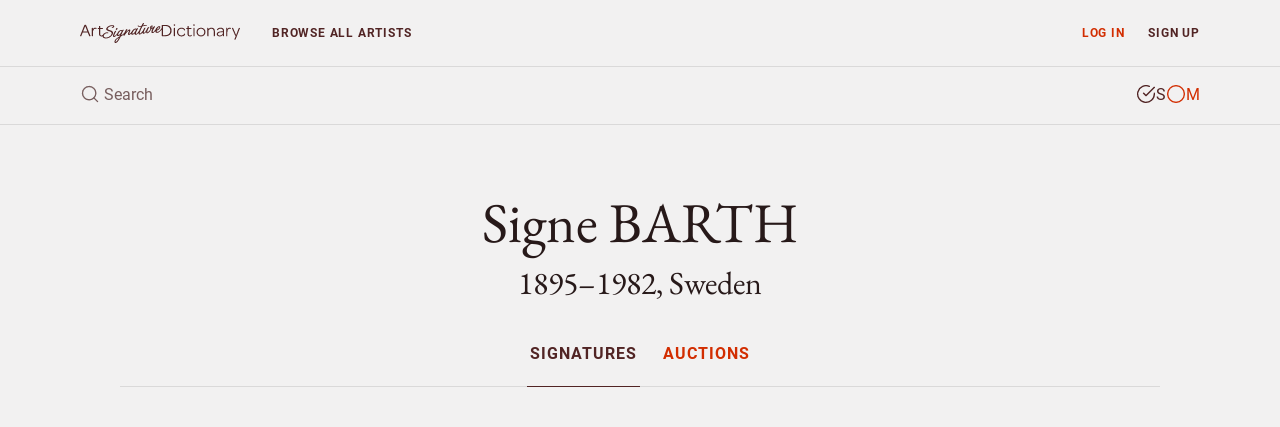

--- FILE ---
content_type: text/html; charset=UTF-8
request_url: https://www.artsignaturedictionary.com/artist/signe.barth
body_size: 7917
content:

<!DOCTYPE html>
<html lang="en">
<head>
    <meta charset="utf-8">
    <meta name="viewport" content="width=device-width, initial-scale=1, shrink-to-fit=no">
    <meta name="google-site-verification" content="tmLTSt1K6yltFDxpwl3cQ7UXAzjX-lNrTuc9C5Gh818">
    <style>.async-hide{opacity: 0 !important}</style>
    <script>(function(a,s,y,n,c,h,i,d,e){s.className+=' '+y;h.start=1*new Date;h.end=i=function(){s.className=s.className.replace(RegExp(' ?'+y),'')};(a[n]=a[n]||[]).hide=h;setTimeout(function(){i();h.end=null},c);h.timeout=c;})(window,document.documentElement,'async-hide','dataLayer',4000,{'GTM-TGBW6QC':true});</script>
    <script>
        window.dataLayer = window.dataLayer || [];
        window.dataLayer.push({"user_type":"Not Subscriber","user_status":"Logged Out"});
    </script>
    <script>(function(w,d,s,l,i){w[l]=w[l]||[];w[l].push({'gtm.start':new Date().getTime(),event:'gtm.js'});var f=d.getElementsByTagName(s)[0],j=d.createElement(s),dl=l!='dataLayer'?'&l='+l:'';j.async=true;j.src='https://www.googletagmanager.com/gtm.js?id='+i+dl;f.parentNode.insertBefore(j,f);})(window,document,'script','dataLayer','GTM-TGBW6QC');</script>
    <link rel="shortcut icon" type="image/ico" href="/favicon.ico">
    <script>
    (function(){
      var stripeLoaded = false;
      var stripeLoadPromise = null;
      function loadStripe() {
        if (stripeLoaded) return Promise.resolve();
        if (stripeLoadPromise) return stripeLoadPromise;
        stripeLoadPromise = new Promise(function(resolve, reject) {
          var script = document.createElement('script');
          script.src = 'https://js.stripe.com/v3/';
          script.async = true;
          script.onload = function() {
            stripeLoaded = true;
            resolve();
          };
          script.onerror = function() {
            reject(new Error('Failed to load Stripe'));
          };
          document.head.appendChild(script);
        });
        return stripeLoadPromise;
      }
      window.loadStripe = loadStripe;
      document.addEventListener('DOMContentLoaded', function() {
        var currentPath = window.location.pathname;
        var paymentTriggers = document.querySelectorAll('[data-stripe-trigger]');
        paymentTriggers.forEach(function(trigger) {
          trigger.addEventListener('click', loadStripe, {once: true});
          trigger.addEventListener('focus', loadStripe, {once: true});
        });
      });
    })();
    </script>
    <script>
    window.dataLayer = window.dataLayer || [];
    window.dataLayer.push({
      'event': 'adsense-load',
      'showAds': true
    });
    </script>
    <title>Signe BARTH (1895–1982), Sweden – Signatures</title>
    <meta name="description" content="Explore Signe BARTH, Sweden (1895–1982) - authentic signatures, monograms &amp; auction records to verify artwork authenticity.">
    <meta name="keywords" content="Signe BARTH, identify, artist, signture, monogram, biography, price, auction, art, artwork, painting, sculpture, watercolour, drawing, graphic, print, ceramic, glass, object">
    <link rel="canonical" href="https://www.artsignaturedictionary.com/artist/signe.barth">
    <meta property="og:title" content="Signe BARTH (1895–1982), Sweden – Signatures">
    <meta property="og:description" content="Explore Signe BARTH, Sweden (1895–1982) - authentic signatures, monograms &amp; auction records to verify artwork authenticity.">
    <meta property="og:url" content="https://www.artsignaturedictionary.com/artist/signe.barth">
    <meta property="og:image" content="https://www.artsignaturedictionary.com/images/upload/f2/f2e889e9cb842116309e0e27ee3dff3a-1000.jpg">
    <meta property="og:type" content="website">
    <meta property="article:publisher" content="https://www.facebook.com/artsignaturedictionary/">
    <link rel="preconnect" href="https://js.stripe.com">
    <link rel="preload" href="../../assets/css/artist.css?ver=1.3" as="style" onload="this.onload=null;this.rel='stylesheet'">
</head>

<body id="artist">
  <noscript><iframe src="https://www.googletagmanager.com/ns.html?id=GTM-TGBW6QC" height="0" width="0" style="display:none;visibility:hidden"></iframe></noscript>

<header class="container-fluid">
    <nav id="header-nav" class="row ">
        <div id="nav-home" class="d-flex col-6 col-sm-4 col-lg-3 col-xl-2">
            <a id="nav-logo" class="align-self-center nav-home" href="/" title="Back to homepage"></a>
        </div>

        <div id="nav-list" class="col">
            <div class="row no-gutters">
                <div id="prio-1" class="col-12 col-sm-8 order-sm-2">
                    <ul class="list-inline">
                        <li id="nav-login" class="login list-inline-item"><a class="nav-btn" href="/login/" data-toggle="modal" data-target="#login-modal">Log in</a></li>
                        <li id="nav-signup" class="signup list-inline-item"><a class="nav-btn" href="/signup/">Sign up</a></li>

                        <li id="nav-toggle" class="toggle list-inline-item"><button type="button" class="nav-btn" aria-label="menu"><i data-feather="menu" width="16" height="16"></i></button></li>
                    </ul>
                </div>

                <div id="prio-2" class="col-12 col-sm-4 order-sm-1">
                    <ul class="list-inline">
                        <li id="nav-browse" class="browse list-inline-item "><a class="nav-btn" href="/browse/">Browse <span class="d-none d-xs-inline d-lg-inline">all artists</span></a></li>
                    </ul>
                </div>
            </div>
        </div>
    </nav>
    
    <div id="header-search" class="row">
        <div id="header-search-input" class="col-12">
            <form action="javascript:void(0);">
                <div class="header-search-text">
                    <i data-feather="search" class="search-icon" width="20" height="20"></i>
                    <input id="search-field" type="search" autocomplete="off" placeholder="Search" >
                </div>

                <div class="header-search-type btn-group" data-toggle="buttons">
                    <label id="search-type-signatures" class="btn signatures active" title="Search signature">
                        <input type="radio" name="search-type" checked>
                        <span class="custom-radio">
                            <i data-feather="check-circle" width="20" height="20"></i>
                            <i data-feather="circle" width="20" height="20"></i>
                        </span>
                        S
                    </label>

                    <label id="search-type-monograms" class="btn monograms " title="Search monogram">
                        <input type="radio" name="search-type" >
                        <span class="custom-radio">
                            <i data-feather="check-circle" width="20" height="20"></i>
                            <i data-feather="circle" width="20" height="20"></i>
                        </span>
                        M
                    </label>
                </div>
            </form>

            <div id="header-search-loader">
              <div class="spinner"></div>
            </div>
        </div>
        
        <div id="header-search-results" class="search-results col-12">
            <ul class="table-list table-list-compact">
                <li id="search-header" class="table-head">
                    <div class="table-row">
                        <span class="table-cell name">Artist</span>
                        <span class="table-cell knownas">Also known as</span>
                        <span class="table-cell life">Born/Died</span>
                        <span class="table-cell countries">Country</span>
                    </div>
                </li>

                <li id="search-body" class="table-body">
                </li>

                <li id="search-footer" class="table-footer">
                    <div class="table-row">
                        <div class="table-cell">
                            <a class="title btn-allrecords" href="/search/"><span class="result-count"></span> more artists found</a>
                            <a class="cta btn-allrecords btn btn-outline-secondary" href="/search/">Show all results</a>
                        </div>
                    </div>
                </li>
            </ul>
        </div>
    </div>
</header>
  <main>
    <article itemscope itemtype="http://schema.org/Person">
      <meta itemprop="name" content="Signe BARTH" />
      <meta itemprop="birthDate" content="1895" />
      <meta itemprop="birthPlace" content="" />
      <meta itemprop="deathDate" content="1982" />
      <meta itemprop="deathPlace" content="" />
      <meta itemprop="additionalName" content="" />
      <meta itemprop="workLocation" content="Sweden" />

      <section id="artist-header" class="container-fluid">
        <div id="artist-header-info" class="row">
  <div class="col-12">

    <div id="artist-header-info-desc">
      <h1 class="name">
        Signe BARTH
      </h1>
      <p class="h2 info wbr">1895–1982, Sweden</p>
      
    </div>
  </div>
</div>        <div id="artist-header-menu" class="row no-gutters">
  <div class="col-12">
    <nav role="navigation" aria-label="Artist menu">
      <ul role="menu">
        <li role="menuitem" class="artist-nav-item" title="Signatures & Monograms"><a href="/artist/signe.barth" class="active" data-section="signatures">Signatures</a></li>
        
        <li role="menuitem" class="artist-nav-item" title="Auction results"><a href="/artist/signe.barth/artprices" class="" data-section="auctions">Auctions</a></li>
      </ul>
    </nav>
  </div>
</div>

<ins class="adsbygoogle main-slot" style="display:block" data-ad-client="ca-pub-4613575885720606" data-ad-slot="6247434648" data-ad-format="auto" data-full-width-responsive="true"></ins>
      </section>

      <section id="artist-signatures" class="container-fluid has-genuine  has-signature   has-medium-set">
  <div class="artist-section-intro row">
    <div class="col-12">
    <h2>Signatures &amp; monograms</h2>
      <p>Explore 5 authentic signatures and monograms by Signe Barth on painting and watercolour for verification and study.</p>
    </div>
  </div>
  
  <div id="signatures-filter" class="row">
    <div class="col-12 toggle">
      <button class="btn btn-primary btn-block btn-md">Filter</button>
    </div>

    <div class="col menu">
      <div class="btn-toolbar" role="toolbar" aria-label="Filter toolbar">
        <div id="filter-gallery-authenticity" role="group" aria-label="Choose authenticity">
          <button id="filter-gallery-authenticity-genuine" class="btn btn-link active" type="button" data-label="genuine" >Genuine</button>
          <span class="sep">/</span>
          <button id="filter-gallery-authenticity-counterfeit" class="btn btn-link" type="button" data-label="counterfeit" disabled>Forgery</button>
        </div>
        
        <div id="filter-gallery-type" class="dropdown" role="group" aria-label="Choose type">
          <button class="btn btn-link dropdown-toggle" data-toggle="dropdown" aria-haspopup="true" aria-expanded="false" type="button" disabled>
            <span class="label">All types</span>
          </button>
          <div class="dropdown-menu" role="menu">
            <a id="filter-gallery-type-both" class="dropdown-item active" href="javascript:void(0)" role="menuitem" tabindex="-1" data-label="all">All types</a>
            <div class="dropdown-divider"></div>
            <a id="filter-gallery-type-signatures" class="dropdown-item" href="javascript:void(0)" role="menuitem" tabindex="-1" data-label="signature">Signatures</a>
            <a id="filter-gallery-type-monograms" class="dropdown-item" href="javascript:void(0)" role="menuitem" tabindex="-1" data-label="monogram">Monograms</a>
          </div>
        </div>
        
        <div id="filter-gallery-medium" class="dropdown" role="group" aria-label="Choose medium">
          <button class="btn btn-link dropdown-toggle" data-toggle="dropdown" aria-haspopup="true" aria-expanded="false" type="button" >
            <span class="label">All mediums</span>
          </button>
          <div class="dropdown-menu" role="menu">
            <a id="all" class="dropdown-item active" href="javascript:void(0)" role="menuitem" tabindex="-1" data-label="all">All mediums</a>
            <div class="dropdown-divider"></div>
            <a id="filter-gallery-medium-painting-watercolour" class="dropdown-item" href="javascript:void(0)" role="menuitem" tabindex="-1" data-label="medium-painting-watercolour">Painting/Watercolour</a>
          </div>
        </div>
        
        <div id="filter-gallery-layout" role="group" aria-label="Choose layout">
          <button id="filter-gallery-layout-list" class="btn btn-link active" type="button" data-label="gallery-list"><span class="label">List view</span></button>
          <span class="sep">/</span>
          <button id="filter-gallery-layout-carousel" class="btn btn-link" type="button" data-label="gallery-carousel"><span class="label">Gallery view</span></button>
        </div>
      </div>
    </div>
  </div>

  <div id="signatures-gallery" class="row">
    <div id="signatures-gallery-content" class="col-12">
      <div id="gallery-controls">
        <div class="row justify-content-between">
          <button type="button" class="gallery-nav gallery-prev col-auto btn-link">Previous</button>

          <div class="gallery-count col-auto">
            <span class="current"></span> <span class="sep">/</span> <span class="total"></span>
          </div>

          <button type="button" class="gallery-nav gallery-next col-auto btn-link">Next</button>
        </div>
      </div>
      
      <div id="gallery" class="gallery gallery-list">
          <div class="gallery-item genuine signature  medium-painting-watercolour " itemscope itemtype="http://schema.org/VisualArtwork">
            <meta itemprop="artMedium" content="Painting/Watercolour">
            <meta itemprop="fileFormat" content="jpeg">
              
            <div class="item-img">
              <img loading="lazy" class="img-fluid lazyload" data-src="https://www.artsignaturedictionary.com/images/upload/e9/e971e27296a80039f16165a863cb1eda-1000.jpg" alt="Authentic signature by Signe BARTH on Painting/Watercolour artwork" itemprop="image" />
            </div>
            
            <div class="item-info">
              <div class="item-caption">
                <div class="row">
                  <div class="col-12">
                      <span class="item-caption-desc" itemprop="dateCreated">1929</span>
                  </div>

                  <div class="col-12">
                    <p class="item-title" itemprop="description">Signature considered genuine</p>
                  </div>
                </div>
              </div>
            </div>
          </div>

          <div class="gallery-item genuine signature  medium-painting-watercolour " itemscope itemtype="http://schema.org/VisualArtwork">
            <meta itemprop="artMedium" content="Painting/Watercolour">
            <meta itemprop="fileFormat" content="jpeg">
              
            <div class="item-img">
              <img loading="lazy" class="img-fluid lazyload" data-src="https://www.artsignaturedictionary.com/images/upload/7f/7f38ca1cf8528d2fbcde981936848c51-1000.jpg" alt="Authentic signature by Signe BARTH on Painting/Watercolour artwork" itemprop="image" />
            </div>
            
            <div class="item-info">
              <div class="item-caption">
                <div class="row">
                  <div class="col-12">
                      <span class="item-caption-desc" itemprop="dateCreated">1931</span>
                  </div>

                  <div class="col-12">
                    <p class="item-title" itemprop="description">Signature considered genuine</p>
                  </div>
                </div>
              </div>
            </div>
          </div>

          <div class="gallery-item genuine signature  medium-painting-watercolour " itemscope itemtype="http://schema.org/VisualArtwork">
            <meta itemprop="artMedium" content="Painting/Watercolour">
            <meta itemprop="fileFormat" content="jpeg">
              
            <div class="item-img">
              <img loading="lazy" class="img-fluid lazyload" data-src="https://www.artsignaturedictionary.com/images/upload/da/da5e6a0bb1ee0198df4e7522c3f05230-1000.jpg" alt="Authentic signature by Signe BARTH on Painting/Watercolour artwork" itemprop="image" />
            </div>
            
            <div class="item-info">
              <div class="item-caption">
                <div class="row">
                  <div class="col-12">
                      <span class="item-caption-desc" itemprop="dateCreated">1931</span>
                  </div>

                  <div class="col-12">
                    <p class="item-title" itemprop="description">Signature considered genuine</p>
                  </div>
                </div>
              </div>
            </div>
          </div>

          <div class="gallery-item genuine signature  medium-painting-watercolour " itemscope itemtype="http://schema.org/VisualArtwork">
            <meta itemprop="artMedium" content="Painting/Watercolour">
            <meta itemprop="fileFormat" content="jpeg">
              
            <div class="item-img">
              <img loading="lazy" class="img-fluid lazyload" data-src="https://www.artsignaturedictionary.com/images/upload/ae/ae240b4dcd089b49c03dfe2526563186-1000.jpg" alt="Authentic signature by Signe BARTH on Painting/Watercolour artwork" itemprop="image" />
            </div>
            
            <div class="item-info">
              <div class="item-caption">
                <div class="row">
                  <div class="col-12">
                      <span class="item-caption-desc" itemprop="dateCreated">1943</span>
                  </div>

                  <div class="col-12">
                    <p class="item-title" itemprop="description">Signature considered genuine</p>
                  </div>
                </div>
              </div>
            </div>
          </div>

          <div class="gallery-item genuine signature  medium-painting-watercolour " itemscope itemtype="http://schema.org/VisualArtwork">
            <meta itemprop="artMedium" content="Painting/Watercolour">
            <meta itemprop="fileFormat" content="jpeg">
              
            <div class="item-img">
              <img loading="lazy" class="img-fluid lazyload" data-src="https://www.artsignaturedictionary.com/images/upload/f2/f2e889e9cb842116309e0e27ee3dff3a-1000.jpg" alt="Authentic signature by Signe BARTH on Painting/Watercolour artwork" itemprop="image" />
            </div>
            
            <div class="item-info">
              <div class="item-caption">
                <div class="row">
                  <div class="col-12">
                      <span class="item-caption-desc" itemprop="dateCreated">1950</span>
                  </div>

                  <div class="col-12">
                    <p class="item-title" itemprop="description">Signature considered genuine</p>
                  </div>
                </div>
              </div>
            </div>
          </div>

      </div>
      
      <div id="gallery-thumbnails">
        <div class="row"></div>
      </div>
    </div>
    
    <ins class="adsbygoogle main-slot" style="display:block" data-ad-client="ca-pub-4613575885720606" data-ad-slot="7866610407" data-ad-format="auto" data-full-width-responsive="true"></ins>
</section>                </article>

    <section id="artist-similar" class="container-fluid">
  <div id="similar-artists-grid" class="row">
    <div class="col-12">
      <h2>Explore other artists</h2>
      <p>Discover other notable artists who were contemporaries of Signe BARTH. These artists worked during the same period, offering valuable insights into artistic movements, signature styles, and authentication practices. Exploring related artists makes it easier to recognize common characteristics and artistic conventions of their era.</p><br />
    </div>

    <div class="col-12 col-sm-6 col-md-4 col-lg-3">
      <div class="similar-artist-card">
        <a href="/artist/william+stoddard.loughran" class="similar-artist-link" onclick="artistModule.similarArtistClick('/artist/william+stoddard.loughran')">
          <div class="similar-artist-info">
            <h3 class="similar-artist-name h4">William Stoddard LOUGHRAN</h3>
            <p class="similar-artist-story">1902, USA</p>
          </div>
        </a>
      </div>
    </div>
    <div class="col-12 col-sm-6 col-md-4 col-lg-3">
      <div class="similar-artist-card">
        <a href="/artist/fritz.winter" class="similar-artist-link" onclick="artistModule.similarArtistClick('/artist/fritz.winter')">
          <div class="similar-artist-info">
            <h3 class="similar-artist-name h4">Fritz WINTER</h3>
            <p class="similar-artist-story">1905–1976, Germany</p>
          </div>
        </a>
      </div>
    </div>
    <div class="col-12 col-sm-6 col-md-4 col-lg-3">
      <div class="similar-artist-card">
        <a href="/artist/edward+theodore.compton" class="similar-artist-link" onclick="artistModule.similarArtistClick('/artist/edward+theodore.compton')">
          <div class="similar-artist-info">
            <h3 class="similar-artist-name h4">Edward Theodore COMPTON</h3>
            <p class="similar-artist-story">1849–1921, England</p>
          </div>
        </a>
      </div>
    </div>
    <div class="col-12 col-sm-6 col-md-4 col-lg-3">
      <div class="similar-artist-card">
        <a href="/artist/hector.caffieri" class="similar-artist-link" onclick="artistModule.similarArtistClick('/artist/hector.caffieri')">
          <div class="similar-artist-info">
            <h3 class="similar-artist-name h4">Hector CAFFIERI</h3>
            <p class="similar-artist-story">1847–1932, England</p>
          </div>
        </a>
      </div>
    </div>
    <div class="col-12 col-sm-6 col-md-4 col-lg-3">
      <div class="similar-artist-card">
        <a href="/artist/hans.ruzicka-lautenschl%C3%A4ger" class="similar-artist-link" onclick="artistModule.similarArtistClick('/artist/hans.ruzicka-lautenschl%C3%A4ger')">
          <div class="similar-artist-info">
            <h3 class="similar-artist-name h4">Hans RUZICKA-LAUTENSCHLÄGER</h3>
            <p class="similar-artist-story">1862–1933, Austria</p>
          </div>
        </a>
      </div>
    </div>
    <div class="col-12 col-sm-6 col-md-4 col-lg-3">
      <div class="similar-artist-card">
        <a href="/artist/george.turner" class="similar-artist-link" onclick="artistModule.similarArtistClick('/artist/george.turner')">
          <div class="similar-artist-info">
            <h3 class="similar-artist-name h4">George TURNER</h3>
            <p class="similar-artist-story">1843–1910, England</p>
          </div>
        </a>
      </div>
    </div>
    <div class="col-12 col-sm-6 col-md-4 col-lg-3">
      <div class="similar-artist-card">
        <a href="/artist/.pichai+nirand" class="similar-artist-link" onclick="artistModule.similarArtistClick('/artist/.pichai+nirand')">
          <div class="similar-artist-info">
            <h3 class="similar-artist-name h4">PICHAI NIRAND</h3>
            <p class="similar-artist-story">1936, Thailand</p>
          </div>
        </a>
      </div>
    </div>
    <div class="col-12 col-sm-6 col-md-4 col-lg-3">
      <div class="similar-artist-card">
        <a href="/artist/audrey.skaling" class="similar-artist-link" onclick="artistModule.similarArtistClick('/artist/audrey.skaling')">
          <div class="similar-artist-info">
            <h3 class="similar-artist-name h4">Audrey SKALING</h3>
            <p class="similar-artist-story">1912–2009</p>
          </div>
        </a>
      </div>
    </div>
  </div>
</section>
  </main>

  <div id="login-lock" class="modal fade" >
  <div class="modal-dialog">
    <div class="modal-content">
      <div class="modal-body">
        <div class="container-fluid">
          <div class="row no-gutters">
            <div class="login-content col-12 col-sm-6">
              <form id="login-lock-form" action="javascript:void(0);">
                <p class="h3">Log in</p>
                <p class="mb-4">You have reached your daily preview limit. Continue exploring by logging in below.</p>

                <div id="login-lock-input-email" class="form-group input">
                  <input id="login-lock-email" class="validate-email form-control form-control-danger" type="email" placeholder="Email" autocomplete="username">
                  <div class="invalid-feedback">Incorrect email address.</div>
                </div>

                <div id="login-lock-input-password" class="form-group input">
                  <input id="login-lock-password" class="login-password form-control form-control-danger" type="password" placeholder="Password" autocomplete="current-password">
                  <div class="invalid-feedback">Incorrect password.</div>
                </div>

                <div id="login-lock-remember" class="form-group">
                  <div class="custom-control custom-checkbox">
                    <input id="login-lock-remember-check" class="custom-control-input" type="checkbox" />
                    <label for="login-lock-remember-check" class="custom-control-label">Remember me</label>
                  </div>
                </div>

                <button id="login-lock-button" class="btn btn-block btn-secondary" type="submit">Log in</button>

                <div class="footer">
                  <button class="lost-password lost-toggle btn-link" type="button">Lost your password?</button>
                </div>
              </form>

              <form id="login-lock-lostpassword-form">
                <p class="h3">Lost password</p>
                <p class="mb-4">Enter the email address used when creating your account.</p>

                <div id="login-lock-lostpassword-input-email" class="form-group input">
                  <input id="login-lock-lostpassword-email" class="validate-email form-control form-control-danger" type="email" placeholder="Email" autocomplete="username">
                  <div class="invalid-feedback">Incorrect email address.</div>
                </div>

                <button id="login-lock-lostpassword-submit" class="lostpassword-submit btn btn-block btn-secondary" type="submit">Send new password</button>

                <div class="footer">
                  <button class="remember-password lost-toggle btn-link" type="button">Back to log in</button>
                </div>
              </form>

              <div id="login-lock-lostpassword-confirm">
                <h4>You got mail</h4>
                <p class="mb-4">A new password has successfully been generated and sent to <span class="email-sent-to"></span></p>

                <button type="button" class="back-to-login lost-toggle btn btn-secondary">Log in</button>
              </div>
            </div>

            <div class="signup-content col-12 col-sm-6" style="background-image: url(https://www.artsignaturedictionary.com/images/upload/f2/f2e889e9cb842116309e0e27ee3dff3a-1000.jpg)">
              <div class="signup">
                <p class="h3">Start your 7-day free trial</p>
                <p class="description">Unlock unlimited access to over 20,000 artists — including genuine and forged signatures, biographies, and auction results.</p>
                
                <ul class="plan-benefits list-unstyled">
                  <li><i data-feather="search" width="16" height="16"></i> Identify artists by signature</li>
                  <li><i data-feather="user" width="16" height="16"></i> Compare genuine and forged</li>
                  <li><i data-feather="book-open" width="16" height="16"></i> Explore artist provenance</li>
                  <li><i data-feather="award" width="16" height="16"></i> Enjoy an ad-free experience</li>
                  <li><i data-feather="clock" width="16" height="16"></i> Unlimited access</li>
                </ul>

                <a href="/signup/" class="btn btn-primary btn-md btn-block">Start free trial</a>
                <p class="cancel-anytime">Cancel anytime</p>
              </div>
            </div>
          </div>
        </div>
      </div>
    </div>
  </div>
</div>

<div id="signup-lock" class="signup-modal modal fade" >
  <div class="modal-dialog">
    <div class="modal-content">
      <div class="modal-body">
        <div class="container-fluid">
          <form id="signup-container-form" class="row justify-content-center">
            <div id="signup-step-1" class="signup-step col">
              <div class="step-heading">
                <h1>Add subscription</h1>
                <p class="text-muted">Explore Signe BARTH, 1895–1982, Sweden and over 20.000 more artists.</p>
              </div>

              <div class="plan-selection">
                <div class="plan-toggle">
                  <button type="button" class="btn btn-md plan-btn active" data-plan="monthly">Monthly</button>
                  <button type="button" class="btn btn-md plan-btn" data-plan="yearly">Yearly <span class="discount-badge">Save 15%</span></button>
                </div>
              </div>
              
              <ul class="plan-benefits list-unstyled">
                <li><i data-feather="gift" width="16" height="16"></i> 7 days free trial</li>
                <li><i data-feather="clock" width="16" height="16"></i> Unlimited access</li>
                <li><i data-feather="award" width="16" height="16"></i> No ads</li>
                <li><i data-feather="slash" width="16" height="16"></i> Cancel when you want</li>
              </ul>
              
              <div class="plan-price">
                <div class="price-display">
                  <span class="price h2" id="current-price">$12</span>
                  <span class="period" id="current-period">/month</span>
                </div>

                <div class="trial-info">
                  <span id="trial-info" class="text-muted">7 days free, then $12/month</span>
                </div>

                <div class="yearly-savings" id="yearly-savings">
                  Yearly savings text
                </div>
              </div>

              <button type="button" id="submit-step-1" class="btn btn-primary btn-block" data-stripe-trigger>Choose payment method</button>
            </div>

            <div id="signup-step-2" class="signup-step col d-none">
              <div class="step-heading">
                <h1>Payment method</h1>
              </div>
              
              <div class="form-group coupon">
                <input id="signup-coupon" type="text" class="form-control" placeholder="Discount coupon">
                <small class="form-text text-muted">If you have one.</small>
              </div>

              <div id="existing-cards-section" class="form-group" style="display: none;">
                <div id="existing-cards-list" class="existing-cards-list">
                </div>

                <div class="new-card-option">
                  <div class="custom-control custom-radio">
                    <input class="custom-control-input" type="radio" name="payment-method" id="add-new-card" value="new">
                    <label class="custom-control-label" for="add-new-card">
                      Add new payment method
                    </label>
                  </div>
                </div>
              </div>

              <div id="new-card-section" class="form-group">
                <div id="card-element"></div>
                <small id="card-errors" class="form-text text-muted">Your card is safely processed and secured.</small>
              </div>

              <input type="hidden" id="selected-plan" name="plan" value="monthly">
              <input type="hidden" id="selected-payment-method" name="payment-method" value="">
              
              <button type="button" id="submit-step-2" class="btn btn-primary btn-block">Start subscribing</button>
            </div>

            <div id="signup-step-3" class="signup-step col d-none">
              <div class="step-heading">
                <h1>Subscription added</h1>
                <p class="text-muted">Your subscription is now active.</p>
              </div>

              <button type="button" class="btn-close-modal btn btn-md btn-primary">Close</button>
            </div>
          </form>
        </div>
      </div>
    </div>
  </div>
</div>  <div id="login-modal" class="modal fade">
    <div class="modal-dialog modal-sm">
        <div class="modal-content">
            <div class="modal-header">
                <div class="modal-title">Subscriber log in</div>
                <button type="button" class="btn-close-modal btn-link" data-dismiss="modal"><i data-feather="x" width="24" height="24"></i></button>
            </div>

            <div class="modal-body">
                <div id="login-form">
                  <form>
                    <div id="login-input-email" class="form-group">
                        <input id="login-email" class="validate-email form-control form-control-danger" tabindex="1" type="email" placeholder="Email" autocomplete="username">
                        <div class="invalid-feedback">Incorrect email address.</div>
                    </div>

                    <div id="login-input-password" class="form-group">
                        <input id="login-password" class="form-control form-control-danger" tabindex="2" type="password" placeholder="Password" autocomplete="current-password">
                        <div class="invalid-feedback">Incorrect password.</div>
                    </div>

                    <div id="login-check-remember" class="form-group">
                        <div class="custom-control custom-checkbox">
                          <input id="login-remember" class="custom-control-input" type="checkbox">
                          <label for="login-remember" class="custom-control-label">Remember me</label>
                        </div>
                    </div>

                    <div id="login-submit" class="form-group mb-2">
                        <button id="login-button" class="btn btn-block btn-secondary" type="submit">Log in</button>
                    </div>

                    <button type="button" class="btn-lost-psw btn-link">Lost your password?</button>
                  </form>
                </div>
                
                <div id="lostpassword-form">
                    <form>
                        <div id="lostpassword-input-email" class="form-group input">
                            <input id="lostpassword-email" class="validate-email form-control form-control-danger" tabindex="-1" type="email" placeholder="Email" autocomplete="username">
                            <div class="invalid-feedback">Incorrect email address.</div>
                        </div>

                        <div id="lostpassword-submit" class="form-group mb-2">
                            <button class="btn btn-block btn-secondary" type="submit">Send new password</button>
                        </div>
                    </form>

                    <button type="button" class="btn-remember-psw btn-link">Remember your password?</button>
                </div>
                
                <div id="lostpassword-confirm">
                    <p>Your new password has been sent to <span class="email-sent-to"></span>.</p>

                    <button type="button" class="btn btn-block btn-secondary">Log in</button>
                </div>
            </div>

            <div class="modal-footer">
                <div class="sign-up">Not a member? <a id="nav-modal-signup" class="btn-signup" href="/signup/">Sign up</a></div>
            </div>
        </div>
    </div>
</div>  <footer class="container-fluid">
    <div class="footer-crumbs row">
      <nav class="col-12">
        <ul itemscope itemtype="http://schema.org/BreadcrumbList">
          <li id="nav-home" class="crumb-item logo" itemprop="itemListElement" itemscope itemtype="http://schema.org/ListItem">
            <a href="../../" class="nav-home" title="Back to homepage" itemprop="item">
              <meta itemprop="position" content="1">
              <span itemprop="name">Homepage</span>
            </a>
          </li>

            <li class="crumb-item name" itemprop="itemListElement" itemscope itemtype="http://schema.org/ListItem">
              <a href="/artist/signe.barth" itemprop="item">
                <meta itemprop="position" content="2">
                <span itemprop="name">Signe BARTH</span>
              </a>
            </li>




        </ul>
      </nav>
    </div>

  <div class="footer-link-farm row">
    <nav class="col-sm-6">
      <ul>
        <li id="nav-about" class="about"><a href="/about/">About</a></li>
        <li id="nav-privacyterms" class="privacy"><a href="/privacyterms/">Privacy & Terms</a></li>
        <li id="nav-contact" class="contact"><a href="/contact/">Contact</a></li>
      </ul>
    </nav>
    
    <div class="col-sm-6">
      <ul class="social">
        <li><a href="https://www.facebook.com/artsignaturedictionary">Facebook</a></li>
        <li><a href="https://www.instagram.com/artsignaturedictionary/">Instagram</a></li>
      </ul>
    </div>
  </div>
</footer>

<script type="text/javascript" src="../../assets/js/libs/mustache.min.js"></script>
<script type="text/javascript" src="../../assets/js/libs/js.cookie.min.js"></script>
<script type="text/javascript" src="../../assets/js/libs/jquery.min.js"></script>
<script type="text/javascript" src="../../assets/js/libs/jquery.easing.1.3.min.js"></script>
<script type="text/javascript" src="../../assets/js/libs/popper.min.js"></script>
<script type="text/javascript" src="../../assets/js/libs/bootstrap.min.js"></script>
<script type="text/javascript" src="../../assets/js/libs/jquery-scrolltofixed-min.js"></script>
<script type="text/javascript" src="../../assets/js/libs/feather.min.js"></script>
<script>feather.replace({'stroke-width': 1.6})</script>
<script type="text/javascript" src="../../assets/js/libs/jquery.typewatch.js"></script>

<script type="text/javascript" src="../../assets/js/asd.js?ver=1.2"></script>
<script type="text/javascript" src="../../assets/js/asd.session.js?ver=1.2"></script>
<script type="text/javascript" src="../../assets/js/asd.search.js?ver=1.2"></script>

<script id="search-template" type="x-tmpl-mustache">
  <a id="{{id}}" class="table-row" href="{{artistLink}}" onclick="searchModule.artistClick('{{artistLink}}')">
	  <span class="table-cell name {{^artistName}}no-text{{/artistName}} {{#knownAs}}next-has-text{{/knownAs}} {{^knownAs}}next-no-text{{/knownAs}}">{{{artistName}}}</span>
		<span class="table-cell knownas {{^knownAs}}no-text{{/knownAs}} {{#life}}next-has-text{{/life}} {{^life}}next-no-text{{/life}}">{{knownAs}}</span>
		<span class="table-cell life {{^life}}no-text{{/life}} {{#countries}}next-has-text{{/countries}} {{^countries}}next-no-text{{/countries}}">{{life}}</span>
		<span class="table-cell countries {{^countries}}no-text{{/countries}}">{{{countries}}}</span>
	</a>
</script>
  
  <script>
    window.pricingConfig = {
      currencySign: '$',
      monthlyPrice: 12,
      yearlyPrice: 122,
      yearlySavings: 22    };
  </script>
    <script type="text/javascript" src="../../assets/js/libs/jquery.bxslider.min.js"></script>
  <script type="text/javascript" src="../../assets/js/libs/lazysizes.min.js" async=""></script>
  <script type="text/javascript" src="../../assets/js/asd.artist.js?ver=1.2"></script>
  <script type="text/javascript" src="../../assets/js/asd.artist-modals.js?ver=1.2"></script>
  <script>
    $(document).ready(function () {
      if (window.history && window.history.pushState) {
        $(window).on('popstate', function() {
          window.location.href = '';
        });
      }
    });
  </script>
</body>
</html>


--- FILE ---
content_type: text/html; charset=utf-8
request_url: https://www.google.com/recaptcha/api2/aframe
body_size: 266
content:
<!DOCTYPE HTML><html><head><meta http-equiv="content-type" content="text/html; charset=UTF-8"></head><body><script nonce="WdZLW2vx0yecaLCPc4p4jA">/** Anti-fraud and anti-abuse applications only. See google.com/recaptcha */ try{var clients={'sodar':'https://pagead2.googlesyndication.com/pagead/sodar?'};window.addEventListener("message",function(a){try{if(a.source===window.parent){var b=JSON.parse(a.data);var c=clients[b['id']];if(c){var d=document.createElement('img');d.src=c+b['params']+'&rc='+(localStorage.getItem("rc::a")?sessionStorage.getItem("rc::b"):"");window.document.body.appendChild(d);sessionStorage.setItem("rc::e",parseInt(sessionStorage.getItem("rc::e")||0)+1);localStorage.setItem("rc::h",'1768949267055');}}}catch(b){}});window.parent.postMessage("_grecaptcha_ready", "*");}catch(b){}</script></body></html>

--- FILE ---
content_type: application/javascript; charset=utf-8
request_url: https://fundingchoicesmessages.google.com/f/AGSKWxXXURk6Qeu1EDTimafCkDjUDkw7aATe6EO9e3s-V5fihde5glFg3K5gMS3P2wj23uJNAQkGLuOpnykJ2p50TzvgIhGtuOiLVign8FTycumceHb6xfxYYeB79ALyCrKd2o2dIVLN5CNgrH5R6iA3uSRW5-3H6sZvR45Zs6_YTPgzizP_SQa3TrJUBUPT/_.ads3-/400x297./frameads_/adicon_/RivistaOpenX.
body_size: -1290
content:
window['d0ce89bc-a58e-404b-bee2-9746c4c6fcf3'] = true;

--- FILE ---
content_type: application/javascript; charset=utf-8
request_url: https://fundingchoicesmessages.google.com/f/AGSKWxUcqKuKf0PlAxiQ4Rzm6XBf3TMFJBq8p0QtZc6dpGf3QuWOauw_z8OVpLtPPoP2K9w_aUY4Udazu4yFEcEG3T7Nkg7TUlc6ZoiLehgy-jA34L_Ndp6Jrwb0MvNRn4ncQByQ4chmWQ==?fccs=W251bGwsbnVsbCxudWxsLG51bGwsbnVsbCxudWxsLFsxNzY4OTQ5MjY1LDgxODAwMDAwMF0sbnVsbCxudWxsLG51bGwsW251bGwsWzddXSwiaHR0cHM6Ly93d3cuYXJ0c2lnbmF0dXJlZGljdGlvbmFyeS5jb20vYXJ0aXN0L3NpZ25lLmJhcnRoIixudWxsLFtbOCwiOW9FQlItNW1xcW8iXSxbOSwiZW4tVVMiXSxbMTksIjIiXSxbMTcsIlswXSJdLFsyNCwiIl0sWzI5LCJmYWxzZSJdXV0
body_size: -210
content:
if (typeof __googlefc.fcKernelManager.run === 'function') {"use strict";this.default_ContributorServingResponseClientJs=this.default_ContributorServingResponseClientJs||{};(function(_){var window=this;
try{
var QH=function(a){this.A=_.t(a)};_.u(QH,_.J);var RH=_.ed(QH);var SH=function(a,b,c){this.B=a;this.params=b;this.j=c;this.l=_.F(this.params,4);this.o=new _.dh(this.B.document,_.O(this.params,3),new _.Qg(_.Qk(this.j)))};SH.prototype.run=function(){if(_.P(this.params,10)){var a=this.o;var b=_.eh(a);b=_.Od(b,4);_.ih(a,b)}a=_.Rk(this.j)?_.be(_.Rk(this.j)):new _.de;_.ee(a,9);_.F(a,4)!==1&&_.G(a,4,this.l===2||this.l===3?1:2);_.Fg(this.params,5)&&(b=_.O(this.params,5),_.hg(a,6,b));return a};var TH=function(){};TH.prototype.run=function(a,b){var c,d;return _.v(function(e){c=RH(b);d=(new SH(a,c,_.A(c,_.Pk,2))).run();return e.return({ia:_.L(d)})})};_.Tk(8,new TH);
}catch(e){_._DumpException(e)}
}).call(this,this.default_ContributorServingResponseClientJs);
// Google Inc.

//# sourceURL=/_/mss/boq-content-ads-contributor/_/js/k=boq-content-ads-contributor.ContributorServingResponseClientJs.en_US.9oEBR-5mqqo.es5.O/d=1/exm=kernel_loader,loader_js_executable/ed=1/rs=AJlcJMwtVrnwsvCgvFVyuqXAo8GMo9641A/m=web_iab_tcf_v2_signal_executable
__googlefc.fcKernelManager.run('\x5b\x5b\x5b8,\x22\x5bnull,\x5b\x5bnull,null,null,\\\x22https:\/\/fundingchoicesmessages.google.com\/f\/AGSKWxXYt8x5n7jdlHAL53qAhn5Xzl8HhOWMiSjAtxT3YwIuiHaFb6DkreWJ-d_ZBscjuKA8t2ZvpYKtdx2kvbhF93UmiGY-Po_EYvLC0c-XsfjS-3Ep0m_AQGTYXWV38i8jHdbaNUqOqw\\\\u003d\\\\u003d\\\x22\x5d,null,null,\x5bnull,null,null,\\\x22https:\/\/fundingchoicesmessages.google.com\/el\/AGSKWxXY79yyHySowrAh1IvGaHbY27vSajJaNfEvt8_QpX2rUFDfun4adLrhcWYNLAeeHQEhASQtxWxqXPLh-Pnuq7HN4bJnKPqL9We7-oqiM2Bln-teB_NdydywdchKda8Eg6s59_OmWA\\\\u003d\\\\u003d\\\x22\x5d,null,\x5bnull,\x5b7\x5d\x5d\x5d,\\\x22artsignaturedictionary.com\\\x22,1,\\\x22en\\\x22,null,null,null,null,1\x5d\x22\x5d\x5d,\x5bnull,null,null,\x22https:\/\/fundingchoicesmessages.google.com\/f\/AGSKWxU5EXWQeinTpmpyFKarUSg7n_l3OoQSU2QrchSpNkTqTjWSJOmmzlSQOGUc1F_gWYo6gVyYjuV0IRWePVSsoZEbeMAnVgha8RNZI8Ckx7Df_LiLEO84F6fYXPT8AlC0Rojgu2EojA\\u003d\\u003d\x22\x5d\x5d');}